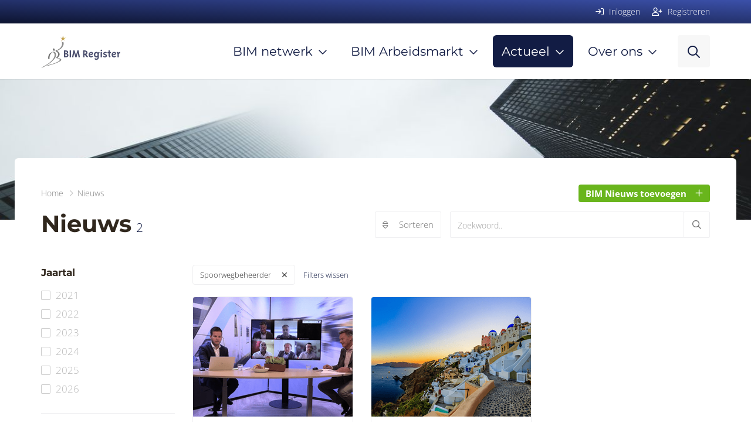

--- FILE ---
content_type: text/html; charset=UTF-8
request_url: https://bimregister.nl/bim-nieuws/spoorwegbeheerder
body_size: 11101
content:
<!DOCTYPE html>
<html lang="nl" xml:lang="nl">
<head>

    
        
    
    <meta charset="utf-8">
    <meta http-equiv="X-UA-Compatible" content="IE=edge">
    <meta name="viewport" content="width=device-width, initial-scale=1">
    <meta name="description" content="BIM nieuws vanuit BIMregister en de geregistreerde partners.">
    <meta name="robots" content="index"/>
    <meta name="language" content="NL">

    
            <link rel="apple-touch-icon" sizes="57x57" href="https://bimregister.nl/pics/bimregister.nl/none-0x0-shops/favicon/apple-icon-57x57.png">
        <link rel="apple-touch-icon" sizes="60x60" href="https://bimregister.nl/pics/bimregister.nl/none-0x0-shops/favicon/apple-icon-60x60.png">
        <link rel="apple-touch-icon" sizes="72x72" href="https://bimregister.nl/pics/bimregister.nl/none-0x0-shops/favicon/apple-icon-72x72.png">
        <link rel="apple-touch-icon" sizes="76x76" href="https://bimregister.nl/pics/bimregister.nl/none-0x0-shops/favicon/apple-icon-76x76.png">
        <link rel="apple-touch-icon" sizes="114x114" href="https://bimregister.nl/pics/bimregister.nl/none-0x0-shops/favicon/apple-icon-114x114.png">
        <link rel="apple-touch-icon" sizes="120x120" href="https://bimregister.nl/pics/bimregister.nl/none-0x0-shops/favicon/apple-icon-120x120.png">
        <link rel="apple-touch-icon" sizes="144x144" href="https://bimregister.nl/pics/bimregister.nl/none-0x0-shops/favicon/apple-icon-144x144.png">
        <link rel="apple-touch-icon" sizes="152x152" href="https://bimregister.nl/pics/bimregister.nl/none-0x0-shops/favicon/apple-icon-152x152.png">
        <link rel="apple-touch-icon" sizes="180x180" href="https://bimregister.nl/pics/bimregister.nl/none-0x0-shops/favicon/apple-icon-180x180.png">
        <link rel="icon" type="image/png" sizes="192x192" href="https://bimregister.nl/pics/bimregister.nl/none-0x0-shops/favicon/android-icon-192x192.png">
        <link rel="icon" type="image/png" sizes="32x32" href="https://bimregister.nl/pics/bimregister.nl/none-0x0-shops/favicon/favicon-32x32.png">
        <link rel="icon" type="image/png" sizes="96x96" href="https://bimregister.nl/pics/bimregister.nl/none-0x0-shops/favicon/favicon-96x96.png">
        <link rel="icon" type="image/png" sizes="16x16" href="https://bimregister.nl/pics/bimregister.nl/none-0x0-shops/favicon/favicon-16x16.png">
        <link rel="shortcut icon" type="image/x-icon" href="https://bimregister.nl/pics/bimregister.nl/none-0x0-shops/favicon/favicon-96x96.png">
        <meta name="msapplication-TileImage" content="https://bimregister.nl/pics/bimregister.nl/none-0x0-shops/favicon/ms-icon-144x144.png">
    
    
    <title>BIM Nieuws</title>
    <base href="https://bimregister.nl/"/>

            
        <meta property="og:type" content="website" />
<meta property="og:title" content="BIM Register" />
<meta property="og:description" content="BIM Register" />
<meta property="og:image" content="https://bimregister.nl/pics/bimregister.nl/fibf-1200x630-shops/1-1765468686-header-logo.png" />
<meta property="og:image:width" content="1200" />
<meta property="og:image:height" content="630" />
<meta property="og:image:alt" content="BIM Register" />
<meta property="og:image:secure_url" content="https://bimregister.nl/pics/bimregister.nl/fibf-1200x630-shops/1-1765468686-header-logo.png" />
<meta property="og:locale" content="nl" />
<meta property="og:url" content="https://bimregister.nl/bim-nieuws/spoorwegbeheerder" />
    
    
            <link rel="canonical" href="https://bimregister.nl/bim-nieuws"/>
    
    
    
    
            <link rel="stylesheet" type="text/css" href="https://bimregister.nl/assets/dynamic/bimregister.nl/css/v511-variablesProperties.css">
    
    
    <link rel="stylesheet" type="text/css" href="https://bimregister.nl/css-bundles/v511-45dc5385a95bc261555f3d11565ee283.css">
    <script type="text/javascript" src="https://bimregister.nl/js-bundles/v511-18a198987e9d6f5a06fb4cbaec891480.js"></script>
    <script type="text/javascript" src="https://kit.fontawesome.com/1c0470024a.js"></script>

    
            <script>

            
            window.dataLayer = window.dataLayer || [];

            function gtag()
            {
                dataLayer.push(arguments);
            }

            (function(w, d, s, l, i)
            {
                w[l] = w[l] || [];
                w[l].push({
                    'gtm.start'                     :
                        new Date().getTime(), event : 'gtm.js'
                });
                var f                          = d.getElementsByTagName(s)[0],
                    j = d.createElement(s), dl = l != 'dataLayer' ? '&l=' + l : '';
                j.async = true;
                j.src =
                    'https://www.googletagmanager.com/gtm.js?id=' + i + dl;
                f.parentNode.insertBefore(j, f);
            })(window, document, 'script', 'dataLayer', 'GTM-5NNHH4W');

            
                                    gtag('event', 'view_item_list', {"item_list_id":"bim-nieuws","item_list_name":"Nieuws","items":[]});
                
            
        </script>

    

    
    <!--[if lt IE 9]>
    <script src="https://oss.maxcdn.com/libs/html5shiv/3.7.0/html5shiv.js"></script>
    <script src="https://oss.maxcdn.com/libs/respond.js/1.4.2/respond.min.js"></script>
    <![endif]-->

</head>

<body id="search-search-index" class="logged-out" >


    <noscript>
        <iframe src="https://www.googletagmanager.com/ns.html?id=GTM-5NNHH4W" height="0" width="0" style="display:none;visibility:hidden"></iframe>
    </noscript>



    <div class="container info-bar-container">

        
        
        
    </div>



<div id="wrapper">
    <div id="search-wrapper">
    <div class="default laynav-products">

    <div id="laynav-content-header">
        <div id="laynav-content-header-inner">

            <div class="b-lazy-grid has-image" id="laynav-header-bg" data-src="https://bimregister.nl/pics/bimregister.nl/fb-1200x300-categories/49/49-1641402561-20913.jpg">
            <div class="container">
                <div id="laynav-header-bg-inner"></div>
            </div>
        </div>
    
    <div class="container">

                    <ol class="breadcrumb">
                <li class="home-link" itemprop="itemListElement" itemscope itemtype="http://schema.org/ListItem">
    <a itemprop="item" href="" title="Home">
        <span itemprop="name">
             Home
        </span>
        <meta itemprop="position" content="1" />
    </a>
</li>

    <li class="active" itemprop="itemListElement" itemscope itemtype="http://schema.org/ListItem">
        <a itemprop="item" href="https://bimregister.nl/bim-nieuws" title="Nieuws">
            <span itemprop="name">
                Nieuws            </span>
            <meta itemprop="position" content="2" />
        </a>
    </li>
            </ol>
        
        <div class="parts">

            <div class="part part-1">
                <div class="titles">
                    <h1 id="dynamic-title">Nieuws</h1>
                                            <span class="total-hits">2</span>
                                    </div>
            </div>

            <div class="part part-2">

                <div class="top-filter">

                    <div class="form-group form-group-sort">

                        <div class="btn-group">

                            
                            <button id="laynav-control-button" type="button" class="btn btn-default btn-sm btn-filter icon-left icon-only-mobile" data-icon="&#xf0b0;">
                                Filter                            </button>

                            
                                <div class="btn-group">

                                    <button type="button" class="btn btn-default btn-sm btn-filter dropdown-toggle icon-left icon-only-mobile" data-icon="&#xf0dc;" data-toggle="dropdown" aria-haspopup="true" aria-expanded="false">
                                        Sorteren                                    </button>

                                    <ul class="dropdown-menu dropdown-menu-right">

                                        
                                            <li data-sort="datum" class="sort-option datum  active">
    <a href="https://bimregister.nl/bim-nieuws/spoorwegbeheerder/sort-datum" title="Datum nieuwste">
        Datum        <span>nieuwste</span>
    </a>
</li>
                                        
                                            <li data-sort="datum-oudste" class="sort-option datum-oudste ">
    <a href="https://bimregister.nl/bim-nieuws/spoorwegbeheerder/sort-datum-oudste" title="Datum oudste">
        Datum        <span>oudste</span>
    </a>
</li>
                                        
                                            <li data-sort="titel-a-z" class="sort-option titel-a-z ">
    <a href="https://bimregister.nl/bim-nieuws/spoorwegbeheerder/sort-titel-a-z" title="Titel a-z">
        Titel        <span>a-z</span>
    </a>
</li>
                                        
                                            <li data-sort="titel-z-a" class="sort-option titel-z-a ">
    <a href="https://bimregister.nl/bim-nieuws/spoorwegbeheerder/sort-titel-z-a" title="Titel z-a">
        Titel        <span>z-a</span>
    </a>
</li>
                                                                            </ul>

                                </div>

                            
                        </div>

                    </div>

                    
                    <div class="form-group form-group-search">

                        <div class="input-group">
                            <input value=""
                                   type="search"
                                   id="overview-search-key"
                                   name="overview-search-key"
                                   placeholder="Zoekwoord.."
                                   class="form-control"/>
                            <div class="input-group-btn">
                                <button type="submit" id="overview-search-btn" class="btn btn-default btn-sm btn-filter">
                                    <i class="far fa-search"></i>
                                </button>
                            </div>
                        </div>

                    </div>

                </div>

            </div>

        </div>

                    <a title="BIM Nieuws"
               class="btn btn-sm btn-success icon-right btn-add-item new-item-popup"
               data-icon="&#xf067"
               href="javascript:void(0);"
               data-category-id="49"
               data-mg-id="15"
               data-mg-title="BIM Nieuws">
                BIM Nieuws toevoegen            </a>
        
        
    </div>

</div>    </div>

    <div id="laynav-grid-wrapper" class="container grid-wrapper-vertical">

        <div id="sidebar" class="laynav-vertical">

            <div class="sidebar__inner">

                <div id="laynav-control-wrapper">

                    <div id="laynav-control-content" data-offset-top="0">

                        <div id="laynav-save-search">
                                                    </div>

                        <div id="laynav-control-categories">
                                                    </div>

                        <div class="laynav">
                            <ul id="laynav-wrapper-ul">
                
    <li class="laynav-item   " data-results="2">

        <div class="laynav-property" data-laynav-property-id="par-28">
        
            <span class="laynav-title">Jaartal</span>

        
                    <ul class="depth-1 options">
                                        
    <li class="laynav-item   checkbox" data-results="0">

        
        
            
            
                <div class="laynav-option">

                    <a href="https://bimregister.nl/bim-nieuws/2021-2/spoorwegbeheerder" title="2021">

                        2021
                        
                    </a>

                </div>

            
        
        
        
    </li>

                                        
    <li class="laynav-item   checkbox" data-results="0">

        
        
            
            
                <div class="laynav-option">

                    <a href="https://bimregister.nl/bim-nieuws/2022-2/spoorwegbeheerder" title="2022">

                        2022
                        
                    </a>

                </div>

            
        
        
        
    </li>

                                        
    <li class="laynav-item   checkbox" data-results="0">

        
        
            
            
                <div class="laynav-option">

                    <a href="https://bimregister.nl/bim-nieuws/2023/spoorwegbeheerder" title="2023">

                        2023
                        
                    </a>

                </div>

            
        
        
        
    </li>

                                        
    <li class="laynav-item   checkbox" data-results="0">

        
        
            
            
                <div class="laynav-option">

                    <a href="https://bimregister.nl/bim-nieuws/2024/spoorwegbeheerder" title="2024">

                        2024
                        
                    </a>

                </div>

            
        
        
        
    </li>

                                        
    <li class="laynav-item   checkbox" data-results="0">

        
        
            
            
                <div class="laynav-option">

                    <a href="https://bimregister.nl/bim-nieuws/2025/spoorwegbeheerder" title="2025">

                        2025
                        
                    </a>

                </div>

            
        
        
        
    </li>

                                        
    <li class="laynav-item   checkbox" data-results="0">

        
        
            
            
                <div class="laynav-option">

                    <a href="https://bimregister.nl/bim-nieuws/2026/spoorwegbeheerder" title="2026">

                        2026
                        
                    </a>

                </div>

            
        
        
        
    </li>

                            </ul>
        
        
    </li>

                
    <li class="laynav-item   " data-results="2">

        <div class="laynav-property" data-laynav-property-id="par-57">
        
            <span class="laynav-title">Type</span>

        
                    <ul class="depth-1 options">
                                        
    <li class="laynav-item   checkbox" data-results="1">

        
        
            
            
                <div class="laynav-option">

                    <a href="https://bimregister.nl/bim-nieuws/blog/spoorwegbeheerder" title="Blog">

                        Blog
                                                    <span class="results">1</span>
                        
                    </a>

                </div>

            
        
        
        
    </li>

                                        
    <li class="laynav-item   checkbox" data-results="0">

        
        
            
            
                <div class="laynav-option">

                    <a href="https://bimregister.nl/bim-nieuws/interview/spoorwegbeheerder" title="Interview">

                        Interview
                        
                    </a>

                </div>

            
        
        
        
    </li>

                                        
    <li class="laynav-item   checkbox" data-results="1">

        
        
            
            
                <div class="laynav-option">

                    <a href="https://bimregister.nl/bim-nieuws/nieuws/spoorwegbeheerder" title="Nieuws">

                        Nieuws
                                                    <span class="results">1</span>
                        
                    </a>

                </div>

            
        
        
        
    </li>

                                        
    <li class="laynav-item   checkbox" data-results="0">

        
        
            
            
                <div class="laynav-option">

                    <a href="https://bimregister.nl/bim-nieuws/verslag/spoorwegbeheerder" title="Verslag">

                        Verslag
                        
                    </a>

                </div>

            
        
        
        
    </li>

                                        
    <li class="laynav-item   checkbox" data-results="0">

        
        
            
            
                <div class="laynav-option">

                    <a href="https://bimregister.nl/bim-nieuws/video/spoorwegbeheerder" title="Video">

                        Video
                        
                    </a>

                </div>

            
        
        
        
    </li>

                                        
    <li class="laynav-item   checkbox" data-results="0">

        
        
            
            
                <div class="laynav-option">

                    <a href="https://bimregister.nl/bim-nieuws/webinar-1/spoorwegbeheerder" title="Webinar">

                        Webinar
                        
                    </a>

                </div>

            
        
        
        
    </li>

                            </ul>
        
        
    </li>

                
    <li class="laynav-item  has-active-child " data-results="2">

        <div class="laynav-property" data-laynav-property-id="par-38">
        
            <span class="laynav-title">Categorie</span>

        
                    <ul class="depth-1 options">
                                        
    <li class="laynav-item   radio" data-results="64">

        
        
            
            
                <div class="laynav-option">

                    <a href="https://bimregister.nl/bim-nieuws/aannemer-5" title="Aannemer">

                        Aannemer
                                                    <span class="results">64</span>
                        
                    </a>

                </div>

            
        
        
        
    </li>

                                        
    <li class="laynav-item   radio" data-results="10">

        
        
            
            
                <div class="laynav-option">

                    <a href="https://bimregister.nl/bim-nieuws/automatisering-7" title="Automatisering">

                        Automatisering
                                                    <span class="results">10</span>
                        
                    </a>

                </div>

            
        
        
        
    </li>

                                        
    <li class="laynav-item   radio" data-results="94">

        
        
            
            
                <div class="laynav-option">

                    <a href="https://bimregister.nl/bim-nieuws/adviesbureau-2" title="Adviesbureau">

                        Adviesbureau
                                                    <span class="results">94</span>
                        
                    </a>

                </div>

            
        
        
        
    </li>

                                        
    <li class="laynav-item   radio" data-results="2">

        
        
            
            
                <div class="laynav-option">

                    <a href="https://bimregister.nl/bim-nieuws/afbouw-8" title="Afbouw">

                        Afbouw
                                                    <span class="results">2</span>
                        
                    </a>

                </div>

            
        
        
        
    </li>

                                        
    <li class="laynav-item   radio" data-results="19">

        
        
            
            
                <div class="laynav-option">

                    <a href="https://bimregister.nl/bim-nieuws/architectenbureau-2" title="Architectenbureau">

                        Architectenbureau
                                                    <span class="results">19</span>
                        
                    </a>

                </div>

            
        
        
        
    </li>

                                        
    <li class="laynav-item   radio" data-results="3">

        
        
            
            
                <div class="laynav-option">

                    <a href="https://bimregister.nl/bim-nieuws/brancheorganisatie-1" title="Brancheorganisatie ">

                        Brancheorganisatie 
                                                    <span class="results">3</span>
                        
                    </a>

                </div>

            
        
        
        
    </li>

                                        
    <li class="laynav-item   radio" data-results="5">

        
        
            
            
                <div class="laynav-option">

                    <a href="https://bimregister.nl/bim-nieuws/constructiebureau-1" title="Constructiebureau">

                        Constructiebureau
                                                    <span class="results">5</span>
                        
                    </a>

                </div>

            
        
        
        
    </li>

                                        
    <li class="laynav-item   radio" data-results="4">

        
        
            
            
                <div class="laynav-option">

                    <a href="https://bimregister.nl/bim-nieuws/datapool" title="Datapool">

                        Datapool
                                                    <span class="results">4</span>
                        
                    </a>

                </div>

            
        
        
        
    </li>

                                        
    <li class="laynav-item   radio" data-results="19">

        
        
            
            
                <div class="laynav-option">

                    <a href="https://bimregister.nl/bim-nieuws/fabrikant-4" title="Fabrikant">

                        Fabrikant
                                                    <span class="results">19</span>
                        
                    </a>

                </div>

            
        
        
        
    </li>

                                        
    <li class="laynav-item   radio" data-results="0">

        
        
            
            
                <div class="laynav-option">

                    <a href="https://bimregister.nl/bim-nieuws/groothandel-7" title="Groothandel">

                        Groothandel
                        
                    </a>

                </div>

            
        
        
        
    </li>

                                        
    <li class="laynav-item   radio" data-results="57">

        
        
            
            
                <div class="laynav-option">

                    <a href="https://bimregister.nl/bim-nieuws/ingenieursbureau-2" title="Ingenieursbureau">

                        Ingenieursbureau
                                                    <span class="results">57</span>
                        
                    </a>

                </div>

            
        
        
        
    </li>

                                        
    <li class="laynav-item   radio" data-results="20">

        
        
            
            
                <div class="laynav-option">

                    <a href="https://bimregister.nl/bim-nieuws/installatiebureau" title="Installatiebureau">

                        Installatiebureau
                                                    <span class="results">20</span>
                        
                    </a>

                </div>

            
        
        
        
    </li>

                                        
    <li class="laynav-item   radio" data-results="4">

        
        
            
            
                <div class="laynav-option">

                    <a href="https://bimregister.nl/bim-nieuws/it-dienstverlener-5" title="IT dienstverlener">

                        IT dienstverlener
                                                    <span class="results">4</span>
                        
                    </a>

                </div>

            
        
        
        
    </li>

                                        
    <li class="laynav-item   radio" data-results="14">

        
        
            
            
                <div class="laynav-option">

                    <a href="https://bimregister.nl/bim-nieuws/kennisbank" title="Kennisbank">

                        Kennisbank
                                                    <span class="results">14</span>
                        
                    </a>

                </div>

            
        
        
        
    </li>

                                        
    <li class="laynav-item   radio" data-results="13">

        
        
            
            
                <div class="laynav-option">

                    <a href="https://bimregister.nl/bim-nieuws/onderwijs-8" title="Onderwijs">

                        Onderwijs
                                                    <span class="results">13</span>
                        
                    </a>

                </div>

            
        
        
        
    </li>

                                        
    <li class="laynav-item   radio" data-results="5">

        
        
            
            
                <div class="laynav-option">

                    <a href="https://bimregister.nl/bim-nieuws/opdrachtgever" title="Opdrachtgever">

                        Opdrachtgever
                                                    <span class="results">5</span>
                        
                    </a>

                </div>

            
        
        
        
    </li>

                                        
    <li class="laynav-item   radio" data-results="5">

        
        
            
            
                <div class="laynav-option">

                    <a href="https://bimregister.nl/bim-nieuws/overheid-8" title="Overheid">

                        Overheid
                                                    <span class="results">5</span>
                        
                    </a>

                </div>

            
        
        
        
    </li>

                                        
    <li class="laynav-item   radio" data-results="128">

        
        
            
            
                <div class="laynav-option">

                    <a href="https://bimregister.nl/bim-nieuws/softwareleverancier-7" title="Softwareleverancier">

                        Softwareleverancier
                                                    <span class="results">128</span>
                        
                    </a>

                </div>

            
        
        
        
    </li>

                                        
    <li class="laynav-item active  radio" data-results="404">

        
        
            
            
                <div class="laynav-option">

                    <a href="https://bimregister.nl/bim-nieuws/" title="Spoorwegbeheerder">

                        Spoorwegbeheerder
                        
                    </a>

                </div>

            
        
        
        
    </li>

                                        
    <li class="laynav-item   radio" data-results="2">

        
        
            
            
                <div class="laynav-option">

                    <a href="https://bimregister.nl/bim-nieuws/staalconstructie" title="Staalconstructie">

                        Staalconstructie
                                                    <span class="results">2</span>
                        
                    </a>

                </div>

            
        
        
        
    </li>

                                        
    <li class="laynav-item   radio" data-results="2">

        
        
            
            
                <div class="laynav-option">

                    <a href="https://bimregister.nl/bim-nieuws/technisch-dienstverlener-2" title="Technisch dienstverlener">

                        Technisch dienstverlener
                                                    <span class="results">2</span>
                        
                    </a>

                </div>

            
        
        
        
    </li>

                                        
    <li class="laynav-item   radio" data-results="19">

        
        
            
            
                <div class="laynav-option">

                    <a href="https://bimregister.nl/bim-nieuws/toeleverancier-6" title="Toeleverancier">

                        Toeleverancier
                                                    <span class="results">19</span>
                        
                    </a>

                </div>

            
        
        
        
    </li>

                                        
    <li class="laynav-item   radio" data-results="3">

        
        
            
            
                <div class="laynav-option">

                    <a href="https://bimregister.nl/bim-nieuws/vakbond" title="Vakbond">

                        Vakbond
                                                    <span class="results">3</span>
                        
                    </a>

                </div>

            
        
        
        
    </li>

                                        
    <li class="laynav-item   radio" data-results="13">

        
        
            
            
                <div class="laynav-option">

                    <a href="https://bimregister.nl/bim-nieuws/vastgoed-data-leverancier" title="Vastgoed data leverancier">

                        Vastgoed data leverancier
                                                    <span class="results">13</span>
                        
                    </a>

                </div>

            
        
        
        
    </li>

                                        
    <li class="laynav-item   radio" data-results="5">

        
        
            
            
                <div class="laynav-option">

                    <a href="https://bimregister.nl/bim-nieuws/woningcorporatie-8" title="Woningcorporatie">

                        Woningcorporatie
                                                    <span class="results">5</span>
                        
                    </a>

                </div>

            
        
        
        
    </li>

                                        
    <li class="laynav-item   radio" data-results="21">

        
        
            
            
                <div class="laynav-option">

                    <a href="https://bimregister.nl/bim-nieuws/overig-15" title="Overig">

                        Overig
                                                    <span class="results">21</span>
                        
                    </a>

                </div>

            
        
        
        
    </li>

                            </ul>
        
        
    </li>

                
    <li class="laynav-item   " data-results="2">

        <div class="laynav-property" data-laynav-property-id="par-24">
        
            <span class="laynav-title">Vaardigheden</span>

        
                    <ul class="depth-1 options">
                                        
    <li class="laynav-item   radio" data-results="1">

        
        
            
            
                <div class="laynav-option">

                    <a href="https://bimregister.nl/bim-nieuws/spoorwegbeheerder/3d-3" title="3D ">

                        3D 
                                                    <span class="results">1</span>
                        
                    </a>

                </div>

            
        
        
        
    </li>

                                        
    <li class="laynav-item   radio" data-results="0">

        
        
            
            
                <div class="laynav-option">

                    <a href="https://bimregister.nl/bim-nieuws/spoorwegbeheerder/4d-2" title="4D ">

                        4D 
                        
                    </a>

                </div>

            
        
        
        
    </li>

                                        
    <li class="laynav-item   radio" data-results="0">

        
        
            
            
                <div class="laynav-option">

                    <a href="https://bimregister.nl/bim-nieuws/spoorwegbeheerder/5d-3" title="5D ">

                        5D 
                        
                    </a>

                </div>

            
        
        
        
    </li>

                                        
    <li class="laynav-item   radio" data-results="0">

        
        
            
            
                <div class="laynav-option">

                    <a href="https://bimregister.nl/bim-nieuws/spoorwegbeheerder/6d-4" title="6D ">

                        6D 
                        
                    </a>

                </div>

            
        
        
        
    </li>

                                        
    <li class="laynav-item   radio" data-results="0">

        
        
            
            
                <div class="laynav-option">

                    <a href="https://bimregister.nl/bim-nieuws/spoorwegbeheerder/artificial-intelligence-ai-1" title="Artificial Intelligence (AI)">

                        Artificial Intelligence (AI)
                        
                    </a>

                </div>

            
        
        
        
    </li>

                                        
    <li class="laynav-item   radio" data-results="0">

        
        
            
            
                <div class="laynav-option">

                    <a href="https://bimregister.nl/bim-nieuws/spoorwegbeheerder/augmented-reality-5" title="Augmented Reality">

                        Augmented Reality
                        
                    </a>

                </div>

            
        
        
        
    </li>

                                        
    <li class="laynav-item   radio" data-results="0">

        
        
            
            
                <div class="laynav-option">

                    <a href="https://bimregister.nl/bim-nieuws/spoorwegbeheerder/beng" title="BENG">

                        BENG
                        
                    </a>

                </div>

            
        
        
        
    </li>

                                        
    <li class="laynav-item   radio" data-results="0">

        
        
            
            
                <div class="laynav-option">

                    <a href="https://bimregister.nl/bim-nieuws/spoorwegbeheerder/big-data" title="Big Data">

                        Big Data
                        
                    </a>

                </div>

            
        
        
        
    </li>

                                        
    <li class="laynav-item   radio" data-results="0">

        
        
            
            
                <div class="laynav-option">

                    <a href="https://bimregister.nl/bim-nieuws/spoorwegbeheerder/bim-gebouwdossier-5" title="BIM gebouwdossier">

                        BIM gebouwdossier
                        
                    </a>

                </div>

            
        
        
        
    </li>

                                        
    <li class="laynav-item   radio" data-results="0">

        
        
            
            
                <div class="laynav-option">

                    <a href="https://bimregister.nl/bim-nieuws/spoorwegbeheerder/bim-objecten-1" title="BIM objecten">

                        BIM objecten
                        
                    </a>

                </div>

            
        
        
        
    </li>

                                        
    <li class="laynav-item   radio" data-results="0">

        
        
            
            
                <div class="laynav-option">

                    <a href="https://bimregister.nl/bim-nieuws/spoorwegbeheerder/bim-protocol" title="BIM protocol">

                        BIM protocol
                        
                    </a>

                </div>

            
        
        
        
    </li>

                                        
    <li class="laynav-item   radio" data-results="0">

        
        
            
            
                <div class="laynav-option">

                    <a href="https://bimregister.nl/bim-nieuws/spoorwegbeheerder/bim-software" title="BIM software">

                        BIM software
                        
                    </a>

                </div>

            
        
        
        
    </li>

                                        
    <li class="laynav-item   radio" data-results="1">

        
        
            
            
                <div class="laynav-option">

                    <a href="https://bimregister.nl/bim-nieuws/spoorwegbeheerder/bim-standaard" title="BIM standaard">

                        BIM standaard
                                                    <span class="results">1</span>
                        
                    </a>

                </div>

            
        
        
        
    </li>

                                        
    <li class="laynav-item   radio" data-results="1">

        
        
            
            
                <div class="laynav-option">

                    <a href="https://bimregister.nl/bim-nieuws/spoorwegbeheerder/bim-visie" title="BIM visie">

                        BIM visie
                                                    <span class="results">1</span>
                        
                    </a>

                </div>

            
        
        
        
    </li>

                                        
    <li class="laynav-item   radio" data-results="0">

        
        
            
            
                <div class="laynav-option">

                    <a href="https://bimregister.nl/bim-nieuws/spoorwegbeheerder/bouwbesluit" title="Bouwbesluit">

                        Bouwbesluit
                        
                    </a>

                </div>

            
        
        
        
    </li>

                                        
    <li class="laynav-item   radio" data-results="0">

        
        
            
            
                <div class="laynav-option">

                    <a href="https://bimregister.nl/bim-nieuws/spoorwegbeheerder/breeam" title="BREEAM">

                        BREEAM
                        
                    </a>

                </div>

            
        
        
        
    </li>

                                        
    <li class="laynav-item   radio" data-results="0">

        
        
            
            
                <div class="laynav-option">

                    <a href="https://bimregister.nl/bim-nieuws/spoorwegbeheerder/business-intelligence-1" title="Business Intelligence ">

                        Business Intelligence 
                        
                    </a>

                </div>

            
        
        
        
    </li>

                                        
    <li class="laynav-item   radio" data-results="0">

        
        
            
            
                <div class="laynav-option">

                    <a href="https://bimregister.nl/bim-nieuws/spoorwegbeheerder/data" title="Data">

                        Data
                        
                    </a>

                </div>

            
        
        
        
    </li>

                                        
    <li class="laynav-item   radio" data-results="0">

        
        
            
            
                <div class="laynav-option">

                    <a href="https://bimregister.nl/bim-nieuws/spoorwegbeheerder/drones-5" title="Drones">

                        Drones
                        
                    </a>

                </div>

            
        
        
        
    </li>

                                        
    <li class="laynav-item   radio" data-results="0">

        
        
            
            
                <div class="laynav-option">

                    <a href="https://bimregister.nl/bim-nieuws/spoorwegbeheerder/erp-2" title="ERP">

                        ERP
                        
                    </a>

                </div>

            
        
        
        
    </li>

                                        
    <li class="laynav-item   radio" data-results="0">

        
        
            
            
                <div class="laynav-option">

                    <a href="https://bimregister.nl/bim-nieuws/spoorwegbeheerder/event" title="Event">

                        Event
                        
                    </a>

                </div>

            
        
        
        
    </li>

                                        
    <li class="laynav-item   radio" data-results="0">

        
        
            
            
                <div class="laynav-option">

                    <a href="https://bimregister.nl/bim-nieuws/spoorwegbeheerder/gis-2" title="GIS">

                        GIS
                        
                    </a>

                </div>

            
        
        
        
    </li>

                                        
    <li class="laynav-item   radio" data-results="0">

        
        
            
            
                <div class="laynav-option">

                    <a href="https://bimregister.nl/bim-nieuws/spoorwegbeheerder/huisvestingsadvies-5" title="Huisvestingsadvies">

                        Huisvestingsadvies
                        
                    </a>

                </div>

            
        
        
        
    </li>

                                        
    <li class="laynav-item   radio" data-results="0">

        
        
            
            
                <div class="laynav-option">

                    <a href="https://bimregister.nl/bim-nieuws/spoorwegbeheerder/industry-4-0" title="Industry 4.0. ">

                        Industry 4.0. 
                        
                    </a>

                </div>

            
        
        
        
    </li>

                                        
    <li class="laynav-item   radio" data-results="0">

        
        
            
            
                <div class="laynav-option">

                    <a href="https://bimregister.nl/bim-nieuws/spoorwegbeheerder/juridisch-2" title="Juridisch">

                        Juridisch
                        
                    </a>

                </div>

            
        
        
        
    </li>

                                        
    <li class="laynav-item   radio" data-results="0">

        
        
            
            
                <div class="laynav-option">

                    <a href="https://bimregister.nl/bim-nieuws/spoorwegbeheerder/laserscannen-5" title="Laserscannen">

                        Laserscannen
                        
                    </a>

                </div>

            
        
        
        
    </li>

                                        
    <li class="laynav-item   radio" data-results="0">

        
        
            
            
                <div class="laynav-option">

                    <a href="https://bimregister.nl/bim-nieuws/spoorwegbeheerder/lean" title="LEAN">

                        LEAN
                        
                    </a>

                </div>

            
        
        
        
    </li>

                                        
    <li class="laynav-item   radio" data-results="0">

        
        
            
            
                <div class="laynav-option">

                    <a href="https://bimregister.nl/bim-nieuws/spoorwegbeheerder/mixed-reality-3" title="Mixed Reality">

                        Mixed Reality
                        
                    </a>

                </div>

            
        
        
        
    </li>

                                        
    <li class="laynav-item   radio" data-results="0">

        
        
            
            
                <div class="laynav-option">

                    <a href="https://bimregister.nl/bim-nieuws/spoorwegbeheerder/model-checking-5" title="Model checking">

                        Model checking
                        
                    </a>

                </div>

            
        
        
        
    </li>

                                        
    <li class="laynav-item   radio" data-results="0">

        
        
            
            
                <div class="laynav-option">

                    <a href="https://bimregister.nl/bim-nieuws/spoorwegbeheerder/netwerken" title="Netwerken">

                        Netwerken
                        
                    </a>

                </div>

            
        
        
        
    </li>

                                        
    <li class="laynav-item   radio" data-results="0">

        
        
            
            
                <div class="laynav-option">

                    <a href="https://bimregister.nl/bim-nieuws/spoorwegbeheerder/parametrisch-5" title="Parametrisch">

                        Parametrisch
                        
                    </a>

                </div>

            
        
        
        
    </li>

                                        
    <li class="laynav-item   radio" data-results="0">

        
        
            
            
                <div class="laynav-option">

                    <a href="https://bimregister.nl/bim-nieuws/spoorwegbeheerder/pointcloud" title="Pointcloud">

                        Pointcloud
                        
                    </a>

                </div>

            
        
        
        
    </li>

                                        
    <li class="laynav-item   radio" data-results="0">

        
        
            
            
                <div class="laynav-option">

                    <a href="https://bimregister.nl/bim-nieuws/spoorwegbeheerder/programmeren-5" title="Programmeren">

                        Programmeren
                        
                    </a>

                </div>

            
        
        
        
    </li>

                                        
    <li class="laynav-item   radio" data-results="1">

        
        
            
            
                <div class="laynav-option">

                    <a href="https://bimregister.nl/bim-nieuws/spoorwegbeheerder/projectmanagement-3" title="Projectmanagement">

                        Projectmanagement
                                                    <span class="results">1</span>
                        
                    </a>

                </div>

            
        
        
        
    </li>

                                        
    <li class="laynav-item   radio" data-results="0">

        
        
            
            
                <div class="laynav-option">

                    <a href="https://bimregister.nl/bim-nieuws/spoorwegbeheerder/robots" title="Robots">

                        Robots
                        
                    </a>

                </div>

            
        
        
        
    </li>

                                        
    <li class="laynav-item   radio" data-results="0">

        
        
            
            
                <div class="laynav-option">

                    <a href="https://bimregister.nl/bim-nieuws/spoorwegbeheerder/saas" title="SaaS ">

                        SaaS 
                        
                    </a>

                </div>

            
        
        
        
    </li>

                                        
    <li class="laynav-item   radio" data-results="0">

        
        
            
            
                <div class="laynav-option">

                    <a href="https://bimregister.nl/bim-nieuws/spoorwegbeheerder/service-provider" title="Service Provider">

                        Service Provider
                        
                    </a>

                </div>

            
        
        
        
    </li>

                                        
    <li class="laynav-item   radio" data-results="0">

        
        
            
            
                <div class="laynav-option">

                    <a href="https://bimregister.nl/bim-nieuws/spoorwegbeheerder/softskills" title="Softskills">

                        Softskills
                        
                    </a>

                </div>

            
        
        
        
    </li>

                                        
    <li class="laynav-item   radio" data-results="0">

        
        
            
            
                <div class="laynav-option">

                    <a href="https://bimregister.nl/bim-nieuws/spoorwegbeheerder/systems-engineering" title="Systems Engineering">

                        Systems Engineering
                        
                    </a>

                </div>

            
        
        
        
    </li>

                                        
    <li class="laynav-item   radio" data-results="0">

        
        
            
            
                <div class="laynav-option">

                    <a href="https://bimregister.nl/bim-nieuws/spoorwegbeheerder/virtual-reality-5" title="Virtual Reality">

                        Virtual Reality
                        
                    </a>

                </div>

            
        
        
        
    </li>

                                        
    <li class="laynav-item   radio" data-results="0">

        
        
            
            
                <div class="laynav-option">

                    <a href="https://bimregister.nl/bim-nieuws/spoorwegbeheerder/visualisatie-1" title="Visualisatie">

                        Visualisatie
                        
                    </a>

                </div>

            
        
        
        
    </li>

                                        
    <li class="laynav-item   radio" data-results="0">

        
        
            
            
                <div class="laynav-option">

                    <a href="https://bimregister.nl/bim-nieuws/spoorwegbeheerder/werving" title="Werving">

                        Werving
                        
                    </a>

                </div>

            
        
        
        
    </li>

                                        
    <li class="laynav-item   radio" data-results="0">

        
        
            
            
                <div class="laynav-option">

                    <a href="https://bimregister.nl/bim-nieuws/spoorwegbeheerder/wetgeving" title="Wetgeving">

                        Wetgeving
                        
                    </a>

                </div>

            
        
        
        
    </li>

                                        
    <li class="laynav-item   radio" data-results="1">

        
        
            
            
                <div class="laynav-option">

                    <a href="https://bimregister.nl/bim-nieuws/spoorwegbeheerder/overig-16" title="Overig">

                        Overig
                                                    <span class="results">1</span>
                        
                    </a>

                </div>

            
        
        
        
    </li>

                            </ul>
        
        
    </li>

    </ul>                        </div>

                        <button class="btn btn-primary btn-block" id="laynav-control-see-results">
                            Bekijk resultaten <strong>(<span class="total-hits">2</span>)</strong>
                        </button>

                    </div>

                </div>

            </div>

        </div>

        <div id="content">

            <div class="dynamic-content">

                <div id="selected-options-wrapper">
                    
    <div class="selected-options">

        
            <a class="btn btn-default btn-sm icon-right" data-icon="&#xf00d;" href="https://bimregister.nl/bim-nieuws" title="Spoorwegbeheerder">
                Spoorwegbeheerder            </a>

        
        <a href="https://bimregister.nl/bim-nieuws" class="remove-all">
            Filters wissen        </a>

    </div>

                </div>

                <div id="qo-intro">
                    <div class="block-info intro empty">
    </div>                </div>

            </div>

            <div class="grid">

                <div class="grid-sizer"></div>

                                    <div class="grid-item grid-item-block">
            
    
            
    <div class="thumbnail-search click-area    ">

        
    
    <div class="image mg-img ratio-4-3 contain fb">
        <img class="b-lazy-grid"
             alt=""
             title=""
             src="https://bimregister.nl/images/loading.svg"
             data-src="https://bimregister.nl/pics/bimregister.nl/fb-440x330-products/249/249-1641819968-2883506.png"/>
        <div class="arrow"></div>
    </div>

<div class="title">
    <a href="https://bimregister.nl/het-bouw-informatie-model-biedt-mogelijkheden-voor-de-spoorsector"
       class="title--threeLines"
       rel="click"
       title="‘Het Bouw Informatie Model biedt mogelijkheden voor de spoorsector’">
                    ‘Het Bouw Informatie Model biedt mogelijkheden voor de spoorsector’            </a>
    </div>


    <div class="intro intro--threeLines">
        Nieuws van Royal HaskoningDHV    </div>


    <div class="thumb-specs">

        
            <div class="thumb-spec">

                                    <div class="icon">
                                                    <i class="fas fa-calendar-alt"></i>
                                            </div>
                
                                    <div class="value">
                        12 oktober 2020                    </div>
                
            </div>

        
            <div class="thumb-spec">

                                    <div class="icon">
                                                    <i class="fas fa-bezier-curve"></i>
                                            </div>
                
                                    <div class="value">
                        Spoorwegbeheerder                    </div>
                
            </div>

        
            <div class="thumb-spec">

                                    <div class="icon">
                                                    <i class="fas fa-brain"></i>
                                            </div>
                
                                    <div class="value" data-toggle="tooltip" title="3D , BIM standaard, BIM visie, Projectmanagement">
                        3D , BIM standaard, BIM visie, Projectmanagement                    </div>
                
            </div>

        
    </div>




        
        
    </div>

    
            
    </div>

                                    <div class="grid-item grid-item-block">
            
    
            
    <div class="thumbnail-search click-area    ">

        
    
    <div class="image mg-img ratio-4-3 contain fb">
        <img class="b-lazy-grid"
             alt=""
             title=""
             src="https://bimregister.nl/images/loading.svg"
             data-src="https://bimregister.nl/pics/bimregister.nl/fb-440x330-products/225/225-1640949930-6977342.png"/>
        <div class="arrow"></div>
    </div>

<div class="title">
    <a href="https://bimregister.nl/bim-back-pack"
       class="title--threeLines"
       rel="click"
       title="BIM Back Pack">
                    BIM Back Pack            </a>
    </div>


    <div class="intro intro--threeLines">
        Blog door Prorail    </div>


    <div class="thumb-specs">

        
            <div class="thumb-spec">

                                    <div class="icon">
                                                    <i class="fas fa-calendar-alt"></i>
                                            </div>
                
                                    <div class="value">
                        25 juli 2017                    </div>
                
            </div>

        
            <div class="thumb-spec">

                                    <div class="icon">
                                                    <i class="fas fa-bezier-curve"></i>
                                            </div>
                
                                    <div class="value">
                        Spoorwegbeheerder                    </div>
                
            </div>

        
            <div class="thumb-spec">

                                    <div class="icon">
                                                    <i class="fas fa-brain"></i>
                                            </div>
                
                                    <div class="value">
                        Overig                    </div>
                
            </div>

        
    </div>




        
        
    </div>

    
            
    </div>

                
                
            </div>

            <div id="pagination-wrapper" class="stacked-above-description empty" data-use-pagination="1">
                    
            </div>

            <div id="dynamic-description-wrapper" class="stacked-below-pagination">
                <div class="block-info blocked description empty">
    </div>            </div>

        </div>

    </div>

</div></div></div>


    <div id="header">

    <div id="header-meta" class="hidden-xs hidden-sm hide-on-scroll">

    <div class="container">

       
        
            <ul id="header-meta-menu" class="use-on-mobile">

                
                    <li>
                        <a href="inloggen" title="Inloggen">
                            <i class="far fa-sign-in"></i>
                            Inloggen                        </a>
                    </li>

                
                
                    <li>
                        <a href="inschrijven" title="Registreren">
                            <i class="far fa-user-plus"></i>
                            Registreren                        </a>
                    </li>

                
                
            </ul>

        
    </div>

</div>
    <div class="container">

        <nav class="navbar navbar-default show-search">

            <div class="navbar-header">

                <a href="" title="BIM Register" class="has-logo navbar-brand" style="background-image: url(https://bimregister.nl/pics/bimregister.nl/r2h-260x55-shops/1-1765468686-header-logo.png); background-image: url(https://bimregister.nl/pics/bimregister.nl/r2h-260x55-shops/1-1765473198-header-logo.svg);">

                    <span>BIM Register</span>

                                            <picture>
                                                            <source srcset="https://bimregister.nl/pics/bimregister.nl/r2h-260x55-shops/1-1765473198-header-logo.svg" type="image/svg+xml">
                                                        <img src="https://bimregister.nl/pics/bimregister.nl/r2h-260x55-shops/1-1765468686-header-logo.png" alt="Logo">
                        </picture>
                    
                </a>

            </div>

            <button type="button" class="navbar-toggle collapsed" data-toggle="collapse" data-target="#main-menu" aria-expanded="false">
                <span class="sr-only">header_toggle_navigation</span>
                <span class="icon-bar top"></span>
                <span class="icon-bar middle"></span>
                <span class="icon-bar bottom"></span>
            </button>

            <div class="collapse navbar-collapse" id="main-menu">

                <ul class="nav navbar-nav hidden-lg" id="mobile-meta-menu">

                </ul>

                


<ul   class="nav navbar-nav navbar-right main">

    
    
    
    
        
        
        
    

    <li class="dropdown ">

        
            

    <a href="javascript:void(0)"  title="BIM netwerk"  class="dropdown-toggle " data-toggle="dropdown" role="button" aria-haspopup="true" aria-expanded="false">

        
        BIM netwerk
    </a>



        
        
        
        
            <ul class="dropdown-menu" role="menu">

                                    
    

    <li class=" ">

        
            

    <a href="https://bimregister.nl/registratie-mogelijkheden"  title="Registratie & Certificering"  >

        
        Registratie & Certificering
    </a>



        
        
        
        
    </li>


                                    
    

    <li class=" ">

        
            

    <a href="https://bimregister.nl/geregistreerde-bim-bedrijven"  title="Geregistreerde bedrijven"  >

        
        Geregistreerde bedrijven
    </a>



        
        
        
        
    </li>


                                    
    

    <li class=" ">

        
            

    <a href="https://bimregister.nl/geregistreerde-bim-bedrijven/v-map"  title="Geregistreerde bedrijven kaart"  >

        
        Geregistreerde bedrijven kaart
    </a>



        
        
        
        
    </li>


                
            </ul>

        
    </li>



    
        
        
        
    

    <li class="dropdown ">

        
            

    <a href="javascript:void(0)"  title="BIM Arbeidsmarkt"  class="dropdown-toggle " data-toggle="dropdown" role="button" aria-haspopup="true" aria-expanded="false">

        
        BIM Arbeidsmarkt
    </a>



        
        
        
        
            <ul class="dropdown-menu" role="menu">

                                    
    

    <li class=" ">

                    

    <a href="https://bimregister.nl/c-vacatures"  title="Vacatures"  >

        
        Vacatures
    </a>



        
        
        
        
    </li>


                                    
    

    <li class=" ">

                    

    <a href="https://bimregister.nl/c-talentenpool"  title="Talentenpool"  >

        
        Talentenpool
    </a>



        
        
        
        
    </li>


                
            </ul>

        
    </li>



    
        
        
        
    

    <li class="dropdown ">

        
            

    <a href="javascript:void(0)"  title="Actueel"  class="dropdown-toggle " data-toggle="dropdown" role="button" aria-haspopup="true" aria-expanded="false">

        
        Actueel
    </a>



        
        
        
        
            <ul class="dropdown-menu" role="menu">

                                    
    

    <li class=" ">

        
            

    <a href="https://bimregister.nl/wat-is-bim"  title="Wat is BIM?"  >

        
        Wat is BIM?
    </a>



        
        
        
        
    </li>


                                    
    

    <li class=" ">

        
            

    <a href="https://bimregister.nl/c-bim-agenda"  title="BIM Agenda"  >

        
        BIM Agenda
    </a>



        
        
        
        
    </li>


                                    
    

    <li class=" ">

        
            

    <a href="https://bimregister.nl/bim-nieuws"  title="BIM Nieuws"  >

        
        BIM Nieuws
    </a>



        
        
        
        
    </li>


                                    
    

    <li class=" ">

                    

    <a href="https://bimregister.nl/advertenties"  title="Advertenties"  >

        
        Advertenties
    </a>



        
        
        
        
    </li>


                
            </ul>

        
    </li>



    
        
        
        
    

    <li class="dropdown none">

        
            

    <a href="javascript:void(0)"  title="Over ons"  class="dropdown-toggle " data-toggle="dropdown" role="button" aria-haspopup="true" aria-expanded="false">

        
        Over ons
    </a>



        
        
        
        
            <ul class="dropdown-menu" role="menu">

                                    
    

    <li class=" none">

        
            

    <a href="https://bimregister.nl/ontstaan-bimregister"  title="Ontstaan van BIM Register"  >

        
        Ontstaan van BIM Register
    </a>



        
        
        
        
    </li>


                                    
    

    <li class=" ">

        
            

    <a href="https://bimregister.nl/over-bimregister"  title="Over BIM Register"  >

        
        Over BIM Register
    </a>



        
        
        
        
    </li>


                                    
    

    <li class=" ">

        
            

    <a href="https://bimregister.nl/onze-diensten"  title="Onze diensten"  >

        
        Onze diensten
    </a>



        
        
        
        
    </li>


                                    
    

    <li class=" ">

        
            

    <a href="https://bimregister.nl/type-registraties"  title="Lid worden"  >

        
        Lid worden
    </a>



        
        
        
        
    </li>


                
            </ul>

        
    </li>



    




    
</ul>



            </div>

            <div id="header-controls">

                
                    <a href="https://bimregister.nl/administration/cart/overview"
                       data-quantity="0"
                       title="Winkelmandje"
                       id="go-to-cart"
                       class="">
                        Winkelmandje                        <span class="quantity" data-quantity="0">0</span>
                    </a>

                
            </div>

            
                <div id="header-search">

                    <form action="https://bimregister.nl/search/query/submit" method="post" id="header-search-form" autocomplete="off">

                        <input autocomplete="off" id="elastic-query" name="query" type="search" placeholder="Zoeken..." value=""/>

                        <button type="submit"></button>

                        <div id="elastic-results">
                            <div class="placeholder">Begin met typen om te zoeken</div>
                        </div>

                        <div class="elastic-trigger"></div>

                    </form>

                </div>

            
        </nav>

    </div>

</div>
            <div id="sign-up" class="wow fadeIn switch-bg">

    <div class="container text-center affiliate">

        <div class="title">
            Registreer je in het BIM Register        </div>

        <a href="https://bimregister.nl/users/signup" title="Maak hier een account aan" class="btn btn-lg btn-primary btn-lg icon-right wow bounceIn" data-icon="&#xf105;">
            Maak hier een account aan        </a>

    </div>

</div>    

<div class="footer">
            
    <div id="footer">

        <div id="footer-social-block">

                            <a class="social-item facebook" href="https://www.facebook.com/bimregister" title="Facebook" rel="nofollow" target="_blank">
                    Facebook                </a>
            
                            <a class="social-item linkedin" href="https://www.linkedin.com/company/bimregister" title="LinkedIn" rel="nofollow" target="_blank">
                    LinkedIn                </a>
            
                            <a class="social-item twitter" href="https://twitter.com/BIMregister" title="Twitter" rel="nofollow" target="_blank">
                    Twitter
                </a>
            
                            <a class="social-item youtube" href="https://www.youtube.com/BIMregister" title="YouTube" rel="nofollow" target="_blank">
                    YouTube                </a>
            
                            <a class="social-item instagram" href="https://www.instagram.com/bimregister/" title="Instagram" rel="nofollow" target="_blank">
                    Instagram                </a>
            
            
            
        </div>

        
            <div id="footer-inner">

                <div class="container">

                    <div class="footer-grid has-newsletter">

                        <div class="footer-grid-inner">

                            
                                <div class="footer-grid-item">

                                    
                                    <div class="footer-title">Registratie</div>

                                    

    
<ul   class="footer-menu">

    
    
    
    
        
        
        
    

    <li class=" ">

        
            

    <a href="https://bimregister.nl/registratie-mogelijkheden"  title="Registratie mogelijkheden"  >

        
        Registratie mogelijkheden
    </a>



        
        
        
        
    </li>



    
        
        
        
    

    <li class=" ">

        
            

    <a href="https://bimregister.nl/premium-bim-bedrijven"  title="Bedrijfsprofielen"  >

        
        Bedrijfsprofielen
    </a>



        
        
        
        
    </li>



    
        
        
        
    

    <li class=" ">

        
            

    <a href="https://bimregister.nl/keurmerk"  title="Keurmerk"  >

        
        Keurmerk
    </a>



        
        
        
        
    </li>



    




    
</ul>



                                </div>

                            
                            
                                <div class="footer-grid-item">

                                    
                                    <div class="footer-title">Informatie</div>

                                    

    
<ul   class="footer-menu">

    
    
    
    
        
        
        
    

    <li class=" ">

        
            

    <a href="https://bimregister.nl/c-bim-nieuws"  title="Nieuws"  >

        
        Nieuws
    </a>



        
        
        
        
    </li>



    




    
</ul>



                                </div>

                            
                            
                            
                                <div class="footer-grid-item">

                                    
                                    <div class="footer-title">BIM Register</div>

                                    

    
<ul   class="footer-menu">

    
    
    
    
        
        
        
    

    <li class=" ">

        
            

    <a href="https://bimregister.nl/over-bimregister"  title="Over ons"  >

        
        Over ons
    </a>



        
        
        
        
    </li>



    
        
        
        
    

    <li class=" ">

        
            

    <a href="https://bimregister.nl//onze-diensten"  title="Onze diensten"  >

        
        Onze diensten
    </a>



        
        
        
        
    </li>



    
        
        
        
    

    <li class=" ">

        
            

    <a href="https://bimregister.nl/faq"  title="Veel gestelde vragen"  >

        
        Veel gestelde vragen
    </a>



        
        
        
        
    </li>



    
        
        
        
    

    <li class=" ">

                    

    <a href="https://bimregister.nl/contact"  title="Contact"  >

        
        Contact
    </a>



        
        
        
        
    </li>



    




    
</ul>



                                </div>

                            
                        </div>

                        
                            <div class="footer-grid-newsletter">

                                <div class="footer-newsletter-form">

                                    <div class="footer-title">
                                        BIM Register nieuwsbrief                                    </div>

                                    
    
        <script type="text/javascript" src="https://bimregister.nl/js-bundles/v511-a2fbf035b6819ca87867a1ad75acde7e.js"></script>
    
    <form action="https://bimregister.nl/mailchimp/subscribe/5" id="5-301835-5" class="form form-builder xhr-form use-recaptcha" data-toggle="validator" enctype="multipart/form-data" method="post">
    
    <div class="xhr-form-success-wrapper">

        
        
            

    
            

<div class="form  " data-question-id="181">

    
    
                
    
    
    <div class="form-group question-labelholder no-label" data-label="Je voornaam">

        
        <input type="text"
               value=""
               class="question-input form-control"
               placeholder="Je voornaam"
               name="question[181]"
               id="question-181"
               required />

        <span class="validation-question-181 help-block"></span>

    </div>

</div>
    
    



        
            

    
            

<div class="form  " data-question-id="180">

    
    
                
    
    
    <div class="form-group question-labelholder no-label" data-label="Je e-mail">

        
        <input
            type="email"
            value=""
            id="question-180"
            class="question-input form-control"
            name="question[180]"
            placeholder="Je e-mail"
            required/>

        <span class="validation-question-180 help-block"></span>

    </div>

</div>
    
    



        
        
        <input type="hidden" name="dTIxMFhER3ArVzJWMHdCWm5yajJydz09" value="NVM3MUlBZzZxQmo1WlRZUDZUajNUQT09"/>

        
        <div class="xhr-form-response-wrapper"></div>

                    <button type="submit" class=" btn btn-success btn-block form-builer-submit">
                Meld je aan            </button>
        
    </div>

    </form>
    <script>
        $(function()
        {
            // Translations
            sellerProfile.question_form_unsaved_changes_confirm = 'Er zijn niet opgeslagen wijzigingen';
            sellerProfile.question_form_unsaved_changes_confirm_continue = 'Doorgaan met aanpassen';
            sellerProfile.question_form_unsaved_changes_confirm_ignore = 'Negeren';
            sellerProfile.followUpQuestionsUrl = 'questions/edit/getfollowupquestions/';

            // Init
            sellerProfile.init();
        });
    </script>

    
    
                                </div>

                            </div>

                        
                    </div>

                </div>

            </div>

        
    </div>

    
    <div id="footer-meta">

        <div class="container">

            <div class="copy">
                Copyright 2026 - <span>BIM Register</span>
            </div>

            
                

    
<ul   class="footer-meta-menu">

    
    
    
    
        
        
        
    

    <li class=" ">

        
            

    <a href="https://bimregister.nl/algemene-voorwaarden"  title="Algemene Voorwaarden"  >

        
        Algemene Voorwaarden
    </a>



        
        
        
        
    </li>



    
        
        
        
    

    <li class=" ">

        
            

    <a href="https://bimregister.nl/privacy-policy-en-cookiebeleid"  title="Privacyverklaring"  >

        
        Privacyverklaring
    </a>



        
        
        
        
    </li>



    




    
</ul>



            
            
        </div>

    </div>

</div>

<div id="side-popup">

    <div id="sp-shadow"></div>

    <div id="sp-inner">

        <div id="sp-header">

            <div id="sp-title">
                #replace title#
            </div>

            <button type="button" id="sp-close" title="Sluiten">
                Sluiten            </button>

        </div>

        <div id="sp-content">

        </div>

    </div>

</div>


<script>
    var baseUri                                                            = 'https://bimregister.nl/',
        coreMessages                                                       = {"alerts":"","notices":[],"confirms":[]},
        isLoggedIn                                                         = false,
        general_yes                                                        = 'Ja',
        general_no                                                         = 'Nee',
        general_close_alert                                                = 'Sluiten',
        general_remove_picture                                             = 'Verwijderen',
        general_remove_picture_desc                                        = 'Weet je zeker dat je deze foto wilt verwijderen? Deze actie kan niet ongedaan gemaakt worden.',
        general_picture_error                                              = 'Kan de foto niet uploaden.',
        general_show_more                                                  = 'Toon meer',
        general_show_less                                                  = 'Toon minder',
        general_search_more                                                = 'Zoek meer',
        general_search_show_results                                        = 'Toon resultaten',
        general_search_search                                              = 'Zoeken..',
        general_max_upload_size_error                                      = 'mislukt, maximaal 8mb',
        youtube_managevideos_add                                           = 'Voeg video toe',
        picture_add                                                        = 'Foto toevoegen',
        pictures_add                                                       = 'Foto toevoegen',
        pictures_uploaded                                                  = 'Fotos opgeslagen',
        pictures_uploaded_approval                                         = 'Het kan zijn dat je foto pas na goedkeuring getoond wordt.',
        attachment_add                                                     = 'Bijlage toevoegen',
        privatemessages_title                                              = 'Verwijder',
        privatemessages_desc                                               = 'Wil je het gesprek verwijderen?',
        privatemessages_no                                                 = 'Nee',
        privatemessages_yes                                                = 'Ja, verwijder',
        privatemessages_msg_title                                          = 'Verwijder',
        privatemessages_msg_desc                                           = 'Bericht verwijderen?',
        privatemessages_msg_no                                             = 'Nee',
        privatemessages_msg_yes                                            = 'Ja, graag',
        friendship_prefix                                                  = 'Om een vriend verzoek te sturen is het volgende vereist:',
        friendship_link                                                    = 'betaald lidmaatschap',
        friendship_suffix                                                  = '.',
        chat_prefix                                                        = 'Om een chatverzoek te verzenden, moet u een',
        chat_link                                                          = 'lidmaatschap',
        chat_suffix                                                        = '.',
        friendship_add                                                     = 'Vriendschapsverzoek',
        friendship_msg                                                     = 'Bericht optioneel',
        friendship_yes                                                     = 'Versturen',
        friendship_no                                                      = 'Annuleer',
        report_abuse                                                       = 'Meld misbruik',
        report_abuse_msg                                                   = 'Bericht (optioneel)',
        report_abuse_no                                                    = 'Annuleren',
        report_abuse_yes                                                   = 'Sturen',
        user_chat_alert_content                                            = 'Om te kunnen chatten moet je vrienden zijn.',
        attachment_upload_file                                             = 'Upload',
        attachment_upload_file_btn                                         = 'Bijlage',
        attachment_select_file                                             = 'Selecteer een bestand om te uploaden!',
        attachment_message_or_image_required                               = 'Bericht en/of bestand verplicht',
        manage_confirm_cancel_item_btn                                     = 'Annuleren',
        manage_confirm_delete_item_btn                                     = 'Verwijderen',
        manage_confirm_publish_item_btn                                    = 'Publiceren',
        manage_confirm_hide_item_btn                                       = 'Verbergen',
        manage_confirm_delete_item_message                                 = 'Het verwijderen van een item kan niet ongedaan gemaakt worden.',
        manage_confirm_publish_item_message                                = 'Is nog niet gepubliceerd en daarom nog niet zichtbaar op het platform.',
        manage_confirm_hide_item_message                                   = 'Een verborgen item word niet weergegeven op het platform. Het item kan later opnieuw gepubliceerd worden.',
        product_react_form_subscription_needed_title                       = 'Geen geldig lidmaatschap',
        product_react_form_subscription_needed_message                     = 'Je moet een geldig lidmaatschap hebben om contact op te nemen met de uitgever',
        product_react_form_subscription_needed_offer_btn                   = 'Koop een lidmaatschap',
        product_react_form_subscription_needed_cancel_btn                  = 'Annuleren',
        item_management_overview_new_item_title                            = 'Naam voor',
        item_management_overview_new_item_cancel                           = 'Annuleren',
        item_management_overview_new_item_confirm                          = 'Opslaan',
        removePromoCodeRemovedTitle                                        = 'Gelukt',
        removePromoCodeRemovedMessage                                      = 'Promocode is verwijderd',
        removePromoCodeNotRemovedTitle                                     = 'Fout',
        removePromoCodeNotRemovedMessage                                   = 'Promocode verwijderen mislukt',
        general_loading                                                    = 'Laden..',
        question_plugins_age_picker_days_in_month_year_message             = 'Er zijn slechts %d dagen in %m %y',
        question_plugins_age_picker_day_must_be_a_number                   = 'Dag moet een getal zijn',
        question_plugins_age_picker_day_must_be_number_1_to_31             = 'Dag moet een getal tussen 1 en 31 zijn',
        question_plugins_age_picker_day_must_be_number_between_1_31        = 'Dag moet een getal tussen 1 en 31 zijn',
        question_plugins_age_picker_minimum_age_18_years                   = 'Minimum leeftijd 18 jaar',
        question_plugins_age_picker_choose_a_date_after_date               = 'Kies een datum na %DATE',
        question_plugins_age_picker_month_must_be_a_number                 = 'Maand moet een getal zijn',
        question_plugins_age_picker_month_must_be_a_number_between_1_and   = 'Maand moet een getal tussen 1 en 12 zijn',
        question_plugins_age_picker_month_must_be_between_1_and_12         = 'Maand moet een getal tussen 1 en 12 zijn',
        question_plugins_age_picker_choose_a_date                          = 'Kies een datum',
        question_plugins_age_picker_year_must_consist_of_4_digits          = 'Jaar moet uit 4 getallen bestaan',
        question_plugins_age_picker_year_must_be_a_number                  = 'Jaar moet een getal zijn',
        question_plugins_age_picker_choose_a_year_after_percent_y          = 'Kies een jaar na %y',
        question_plugins_age_picker_select_a_year_for_percent_y            = 'Kies een jaar voor %y',
        question_plugins_date_picker_days_in_month_year_message            = 'Er zijn slechts %d dagen in %m %y',
        question_plugins_date_picker_day_must_be_a_number                  = 'Dag moet een getal zijn',
        question_plugins_date_picker_day_must_be_number_1_to_31            = 'Dag moet een getal tussen 1 en 31 zijn',
        question_plugins_date_picker_day_must_be_number_between_1_31       = 'Dag moet een getal tussen 1 en 31 zijn',
        question_plugins_date_picker_choose_a_date_for_date                = 'Kies een datum voor %DATUM',
        question_plugins_date_picker_choose_a_date_after_date              = 'Kies een datum na %DATE',
        question_plugins_date_picker_month_must_be_a_number                = 'Maand moet een getal zijn',
        question_plugins_date_picker_month_must_be_number_between_1_and_12 = 'Maand moet een getal tussen 1 en 12 zijn',
        question_plugins_date_picker_choose_a_date                         = 'Kies een datum',
        question_plugins_date_picker_year_must_consist_of_4_digits         = 'Jaar moet uit 4 getallen bestaan',
        question_plugins_date_picker_year_must_be_a_number                 = 'Jaar moet een getal zijn',
        question_plugins_date_picker_choose_a_year_after_percent_y         = 'Kies een jaar na %y',
        question_plugins_date_picker_choose_a_year_for_percent_y           = 'Kies een jaar voor %y',
        friendshipRequestsCount                                            = '',
        profileViewsCount                                                  = '',
        locationQuestionID                                                 = '0',
        useInfinityScroll                                                  = false,
        recaptchaSiteKey                                                   = '6Lcs4u8pAAAAAGouZcn6tI1gp-6YDB4ikMra-aqc',
        developer                                                          = '',
        securityKey                                                        = 'dTIxMFhER3ArVzJWMHdCWm5yajJydz09',
        securityValue                                                      = 'NVM3MUlBZzZxQmo1WlRZUDZUajNUQT09',
        favoriteProductIDs                                                 = false,
        cartProductIDs                                                     = [],
        geoCompleteCountryRestrictions                                     = ["nl"],
        translated_day                                                     = 'dag',
        translated_days                                                    = 'dagen';

    // Translations for new item popup
    var localeNewItemPopup = {
        OK      : 'Doorgaan',
        CONFIRM : 'Doorgaan',
        CANCEL  : 'Annuleren'
    };

    // Set todays birthdays counter
    </script>


<script type="text/javascript" src="https://maps.googleapis.com/maps/api/js?key=AIzaSyBZccTxgQpCNfMp54IJbGkodmg0qFRTQh0&libraries=places&language=nl"></script>
<script type="text/javascript" src="https://bimregister.nl/js-bundles/v511-912617e3d54f2e15ff56f31646f7aa45.js"></script>


<script type="text/javascript" src="https://bimregister.nl/js-bundles/v511-7d7eb3fe0bae595f9f0661f2d179a7af.js"></script>


<link rel="stylesheet" type="text/css" href="https://bimregister.nl/assets/dynamic/bimregister.nl/css/v511-model-search-search-index.css"/>
<script type="text/javascript" src="https://bimregister.nl/assets/dynamic/bimregister.nl/js/v511-model-search-search-index.js"></script>


    

<div id="js-media-query"></div>







    <script src="/assets/react/v511-main.js" type="module"></script>

<script defer src="https://static.cloudflareinsights.com/beacon.min.js/vcd15cbe7772f49c399c6a5babf22c1241717689176015" integrity="sha512-ZpsOmlRQV6y907TI0dKBHq9Md29nnaEIPlkf84rnaERnq6zvWvPUqr2ft8M1aS28oN72PdrCzSjY4U6VaAw1EQ==" data-cf-beacon='{"version":"2024.11.0","token":"c3eb35594b94413eace17e38a8d8343b","r":1,"server_timing":{"name":{"cfCacheStatus":true,"cfEdge":true,"cfExtPri":true,"cfL4":true,"cfOrigin":true,"cfSpeedBrain":true},"location_startswith":null}}' crossorigin="anonymous"></script>
</body>
</html>

--- FILE ---
content_type: image/svg+xml
request_url: https://bimregister.nl/pics/bimregister.nl/r2h-260x55-shops/1-1765473198-header-logo.svg
body_size: 2529
content:
<?xml version="1.0" encoding="UTF-8"?><svg width="394" height="161" id="Layer_1" xmlns="http://www.w3.org/2000/svg" xmlns:xlink="http://www.w3.org/1999/xlink" viewBox="0 0 394.897 161.785"><defs><style>.cls-1{fill:url(#linear-gradient-2);}.cls-2{fill:url(#linear-gradient-4);}.cls-3{fill:url(#linear-gradient-3);}.cls-4{fill:url(#linear-gradient-5);}.cls-5{fill:url(#linear-gradient-8);}.cls-6{clip-rule:evenodd;fill:none;}.cls-7{fill:url(#linear-gradient-7);}.cls-8{fill:url(#linear-gradient-6);}.cls-9{fill:#4a4e6d;}.cls-10{fill:url(#linear-gradient);}.cls-11{clip-path:url(#clippath);}</style><linearGradient id="linear-gradient" x1="124.62" y1="57.568" x2="124.906" y2="57.568" gradientTransform="translate(-11.399 4.605) rotate(28.269) scale(.776 .638)" gradientUnits="userSpaceOnUse"><stop offset="0" stop-color="#575756"/><stop offset=".601" stop-color="#8c8c8b"/></linearGradient><linearGradient id="linear-gradient-2" x1="112.706" y1="90.775" x2="128.455" y2="90.775" xlink:href="#linear-gradient"/><linearGradient id="linear-gradient-3" x1="108.84" y1="129.141" x2="157.26" y2="129.141" xlink:href="#linear-gradient"/><linearGradient id="linear-gradient-4" x1="26.984" y1="132.304" x2="99.961" y2="132.304" gradientTransform="matrix(1,0,0,1,0,0)" xlink:href="#linear-gradient"/><linearGradient id="linear-gradient-5" x1="70.132" y1="73.233" x2="111.865" y2="73.233" gradientTransform="matrix(1,0,0,1,0,0)" xlink:href="#linear-gradient"/><linearGradient id="linear-gradient-6" x1="57.221" y1="71.186" x2="68.587" y2="71.186" gradientTransform="matrix(1,0,0,1,0,0)" xlink:href="#linear-gradient"/><linearGradient id="linear-gradient-7" x1="96.229" y1="14.975" x2="125.885" y2="14.975" gradientUnits="userSpaceOnUse"><stop offset=".006" stop-color="#b48645"/><stop offset="1" stop-color="#e2d46c"/></linearGradient><clipPath id="clippath"><path class="cls-6" d="M56.37,82.816c.128.019.208.031.233.035-.073-.013-.143-.035-.215-.048,0,0-.011.005-.018.013Z"/></clipPath><linearGradient id="linear-gradient-8" x1="-132.501" y1="302.383" x2="-131.601" y2="302.383" gradientTransform="translate(119.659 116.929) rotate(90.001) scale(.258 .209)" gradientUnits="userSpaceOnUse"><stop offset="0" stop-color="#575756"/><stop offset=".6" stop-color="#8e8e8d"/><stop offset="1" stop-color="#8e8e8d"/></linearGradient></defs><path class="cls-10" d="M56.369,82.815c.128.021.208.032.233.035-.073-.013-.143-.035-.215-.048,0,0-.01.005-.018.013Z"/><path class="cls-1" d="M42.167,91.18c-6.591,7.682-8.403,17.677-8.483,27.595,0,.02,7.473-.379,7.486-1.467.085-10.72,1.848-22.217,10.271-29.409,3.648-3.108,6.002-4.415,6.192-4.52-.411-.068-1.306-.181-2.372-.224-5.049,1.416-9.699,4.066-13.094,8.024Z"/><path class="cls-3" d="M73.665,93.226c-.822-4.763-4.119-10.171-9.248-11.321-2.858-.643-6.438.479-9.133,1.176-.218.056-.426.125-.645.185,1.068.043,1.96.163,2.374.226.013-.005.022-.01.022-.01.07.01.143.032.216.048.007,0,.025.005.025.005,0,0-.018-.005-.025-.005,5.021.92,8.07,6.761,8.932,11.171,1.945,9.968-4.174,19.779-10.15,27.053-14.47,17.596-35.962,29.654-56.033,40.031,1.161-.598,5.297-.203,7.263-1.222,20.124-10.406,40.796-22.369,55.672-39.592,6.413-7.429,12.512-17.426,10.73-27.745Z"/><path class="cls-2" d="M98.238,118.737c-3.57-3.219-9.261-4.281-13.809-5.169-.854-.171-2.837-.496-3.732-.654-1.567-.027-5.152-.043-7.586.366-.095.048-.173.07-.226.06,1.374.313,2.793.462,4.177.725,4.578.883,10.396,1.966,13.881,5.317,5.328,5.119-5.137,10.795-8.528,12.638-16.847,9.168-36.542,14.132-55.005,19.206-1.412.389,1.126.456,1.406.461,1.667.027,3.61.093,5.225-.351,19.474-5.353,40.645-10.452,58.104-20.738,3.665-2.158,11.209-7.247,6.094-11.86Z"/><path class="cls-4" d="M80.248,112.838c1.732.351,6.804-6.576,7.947-8.152,2.161-2.969,3.532-6.461,3.62-10.161.14-6.107-4.475-11.188-9.213-14.616-1.387-.997-4.641-2.766-4.641-2.766,0,0,4.106-1.776,4.969-2.145,3.994-1.707,7.787-3.822,11.394-6.193,10.891-7.164,21.139-21.397,16.315-35.199-.394-1.132-7.621.397-7.648.31,1.705,4.889,1.113,10.587-.293,15.37-4.265,14.517-19.085,22.838-32.435,27.946l-.13.109c7.007,4.669,14.683,9.4,13.959,18.924-.268,3.552-2.133,6.791-4.176,9.599-.863,1.184-5.553,6.781-6.804,7.416,2.435-.409,6.02-.394,7.586-.366-.246-.038-.414-.065-.449-.075Z"/><path class="cls-8" d="M67.144,68.274c-2.091-2.905-5.684-3.954-8.025-2.344-2.339,1.607-2.547,5.265-.454,8.167,2.091,2.904,5.686,3.951,8.024,2.344,2.342-1.606,2.543-5.269.454-8.168Z"/><polygon class="cls-7" points="116.521 25.859 108.792 20.67 99.579 29.951 104.621 17.616 96.229 11.935 105.34 12.675 108.614 0 112.244 12.749 125.885 10.831 112.941 17.779 116.521 25.859"/><g class="cls-11"><rect class="cls-5" x="56.41" y="82.713" width=".152" height=".228" transform="translate(-43.206 93.43) rotate(-61.778)"/></g><path class="cls-9" d="M394.897,89.164l-1.264-6.667c-4.081-.115-7.702,3.506-8.334,4.138-.632-1.265-1.724-2.874-3.334-4.196l-5.517,3.391c2.988,2.299,4.368,4.943,4.368,8.736v15.115h6.552v-16.093c.517-.805,3.276-4.425,7.529-4.425M358.171,99.74c8.794.172,15.576-3.104,15.576-9.541,0-4.655-4.541-7.701-9.77-7.701-7.472,0-12.529,6.495-12.529,13.966,0,7.242,3.908,13.966,11.84,13.966,5.518,0,8.678-2.931,10.173-4.77l-3.736-3.678c-1.092,1.322-3.334,2.644-5.862,2.644-2.988,0-4.943-1.667-5.69-4.885ZM357.941,94.682c.575-3.908,2.931-6.724,6.207-6.724,2.241,0,3.678,1.149,3.678,2.701,0,2.184-2.874,3.678-9.886,4.023ZM347.826,89.279v-6.035h-5.23v-8.046h-6.552v8.046h-5v6.035h5v9.138c0,5.173,1.609,8.679,5.402,12.127l5.517-3.391c-2.989-2.299-4.368-4.943-4.368-8.736v-9.138h5.23ZM328.055,101.866c0-4.77-3.678-6.724-6.782-7.989l-2.299-.92c-1.494-.575-3.103-1.092-3.103-2.586,0-1.667,1.552-2.472,3.563-2.472,1.552,0,3.391.632,4.713,2.069l3.563-4.08c-1.954-1.954-4.828-3.391-8.563-3.391-4.886,0-9.541,3.104-9.541,7.989,0,4.713,3.219,6.609,6.897,8.046l2.356.919c1.667.632,2.931,1.322,2.931,2.816,0,1.724-1.437,2.759-3.736,2.759-2.012,0-4.483-1.264-5.805-2.931l-3.506,4.426c2.414,2.644,5.517,3.908,9.541,3.908,4.943,0,9.77-3.333,9.77-8.564ZM303.456,109.682v-26.438h-6.552v26.438h6.552ZM304.088,75.198c0-2.184-1.782-3.908-3.908-3.908-2.184,0-3.908,1.724-3.908,3.908,0,2.126,1.724,3.908,3.908,3.908,2.127,0,3.908-1.782,3.908-3.908ZM281.386,96.464c0,3.908-2.069,7.989-5.92,7.989s-5.862-4.138-5.862-7.989,2.012-7.989,5.862-7.989,5.92,4.08,5.92,7.989ZM292.306,85.831l-5.517-3.391c-1.092.804-2.644,2.701-3.334,4.023-1.034-1.494-3.85-3.966-8.391-3.966-7.644,0-12.127,6.552-12.127,13.966s4.598,13.966,12.127,13.966c3.276,0,5.69-2.127,6.322-2.701v2.126c0,3.679-2.644,6.954-6.092,6.954-2.644,0-4.54-1.034-6.15-2.989l-4.081,3.908c2.701,3.391,5.92,4.943,10.403,4.943,7.127,0,12.472-6.379,12.472-13.564v-14.541c0-3.793,1.379-6.437,4.368-8.736ZM243.166,99.74c8.794.172,15.576-3.104,15.576-9.541,0-4.655-4.541-7.701-9.77-7.701-7.472,0-12.529,6.495-12.529,13.966,0,7.242,3.908,13.966,11.84,13.966,5.518,0,8.678-2.931,10.173-4.77l-3.736-3.678c-1.092,1.322-3.334,2.644-5.862,2.644-2.988,0-4.943-1.667-5.69-4.885ZM242.936,94.682c.575-3.908,2.931-6.724,6.207-6.724,2.241,0,3.678,1.149,3.678,2.701,0,2.184-2.874,3.678-9.885,4.023ZM224.143,86.406c0,2.989-2.586,5.345-5.92,5.345h-2.069v-10.633h2.069c3.736,0,5.92,2.357,5.92,5.288ZM234.085,107.096l-9.311-11.092c3.621-1.724,6.207-5.288,6.264-9.771,0-6.609-6.207-11.035-12.816-11.035h-8.851v34.484h6.782v-12.012h1.954l10.173,12.817,5.805-3.391ZM193.05,109.107l-6.552-33.909h-6.207l-6.897,24.828-6.897-24.828h-6.207l-6.552,33.909,6.61,1.322,3.851-22.932,6.092,22.185h6.207l6.035-22.185,3.908,22.932,6.61-1.322ZM148.508,109.682v-34.484h-6.782v34.484h6.782ZM122.587,94.509c3.908,0,6.38,1.724,6.38,4.713,0,2.816-2.299,4.828-6.15,4.828h-2.586v-9.54h2.356ZM127.702,84.566c0,2.816-2.184,4.368-5.402,4.368h-2.069v-8.104h2.184c3.678,0,5.287,1.61,5.287,3.736ZM135.806,99.624c0-4.138-2.299-7.184-6.609-8.334,3.218-1.322,5.172-4.138,5.172-7.587,0-5.747-5.23-8.506-12.012-8.506h-8.908v34.484h9.483c7.357,0,12.874-3.736,12.874-10.058Z"/></svg>